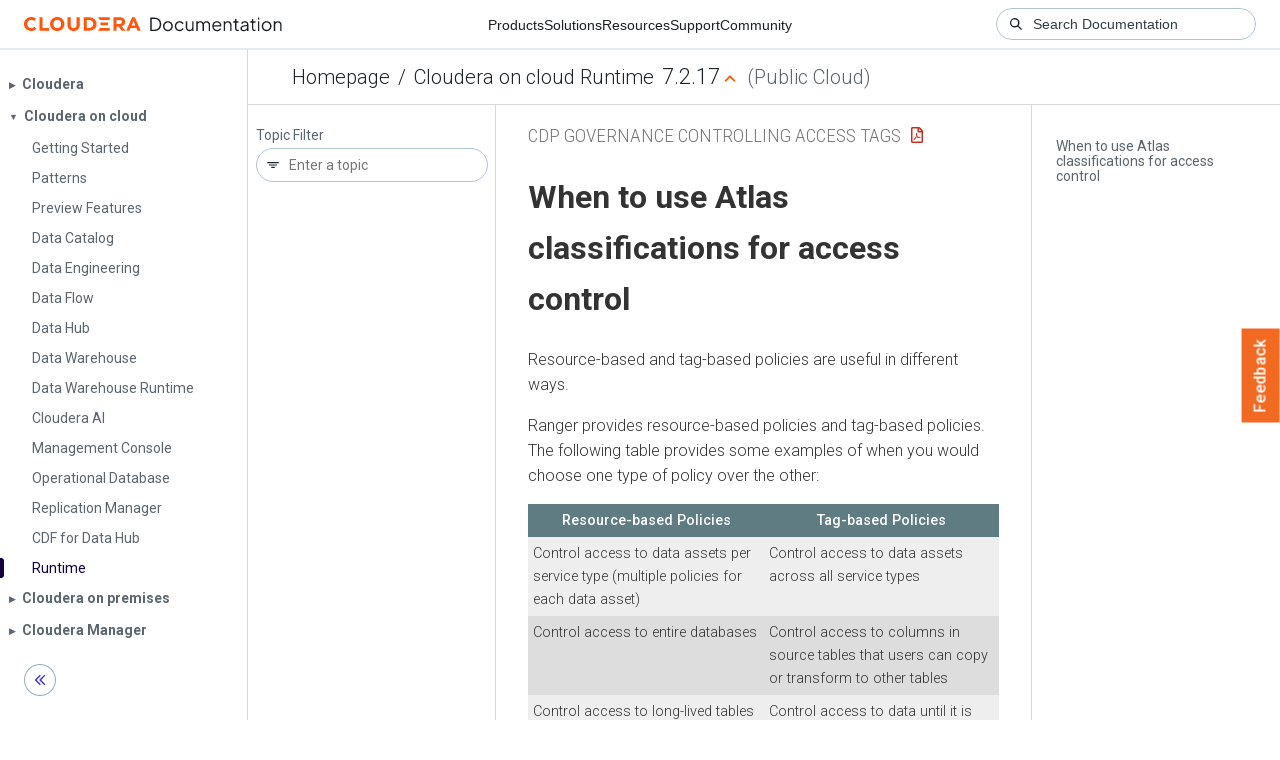

--- FILE ---
content_type: text/html
request_url: https://docs.cloudera.com/runtime/7.2.17/cdp-governance-controlling-access-tags/topics/atlas-when-to-use-atlas-classifications.html
body_size: 1118
content:
<!DOCTYPE html><html lang="en"><head><meta http-equiv="Content-Type" content="text/html; charset=UTF-8"><meta charset="UTF-8"><meta name="viewport" content="width=device-width, initial-scale=1, shrink-to-fit=no"><title>When to use Atlas classifications for access control</title><meta name="generator" content="DITA-OT"><meta name="description" content="Resource-based and tag-based policies are useful in different ways."><meta name="prodname" content="Cloudera Runtime"><meta name="version" content="7"><meta name="release" content="2"><meta name="modification" content="17"><meta name="rights" content="© 2023, 2022, 2021 Cloudera, Inc."><link rel="stylesheet" href="/common/css/main.css"><link rel="alternate" type="application/pdf" href="../atlas-uc-control-access-tags.pdf"></head><body class="hg"><header class="chead"><div class="breadcrumbs"><span class="bread-home"><a href="/"><i class="fas fa-home"></i><span class="text-home">Cloudera Docs</span></a></span><span class="bread-product"></span><span class="bread-version"></span></div></header><main class="cmain"><div class="cpage"><article class="maincontent"><div class="inner-breadcrumbs"></div><div id="content" aria-labelledby="ariaid-title1">
  <h1 class="title topictitle1" id="ariaid-title1">When to use Atlas classifications for access control</h1>
  
  <div class="body conbody"><p class="shortdesc">Resource-based and tag-based policies are useful in different
    ways.</p>
    <p class="p">Ranger provides resource-based policies and tag-based policies. The following table provides 
      some examples of when you would choose one type of policy over the other:
    </p>
    <table class="simpletable frame-none" id="concept_atlas_when_to_use_atlas_classifications_for_access_control__simpletable_when_tag_based_access"><colgroup><col style="width:50%"><col style="width:50%"></colgroup><thead><tr class="sthead">
        <th class="stentry" scope="col" id="concept_atlas_when_to_use_atlas_classifications_for_access_control__simpletable_when_tag_based_access__stentry__1">Resource-based Policies</th>
        <th class="stentry" scope="col" id="concept_atlas_when_to_use_atlas_classifications_for_access_control__simpletable_when_tag_based_access__stentry__2">Tag-based Policies</th>
      </tr></thead><tbody><tr class="strow">
        <td class="stentry" headers="concept_atlas_when_to_use_atlas_classifications_for_access_control__simpletable_when_tag_based_access__stentry__1">
          Control access to data assets per service type (multiple policies for each data asset)
        </td>
        <td class="stentry" headers="concept_atlas_when_to_use_atlas_classifications_for_access_control__simpletable_when_tag_based_access__stentry__2">Control access to data assets across all service types</td>
      </tr><tr class="strow">
        <td class="stentry" headers="concept_atlas_when_to_use_atlas_classifications_for_access_control__simpletable_when_tag_based_access__stentry__1">
          Control access to entire databases
        </td>
        <td class="stentry" headers="concept_atlas_when_to_use_atlas_classifications_for_access_control__simpletable_when_tag_based_access__stentry__2">Control access to columns in source tables that users can copy or transform 
          to other tables</td>
      </tr><tr class="strow">
        <td class="stentry" headers="concept_atlas_when_to_use_atlas_classifications_for_access_control__simpletable_when_tag_based_access__stentry__1">
          Control access to long-lived tables
        </td>
        <td class="stentry" headers="concept_atlas_when_to_use_atlas_classifications_for_access_control__simpletable_when_tag_based_access__stentry__2">
          Control access to data until it is reviewed/classified by setting an
          validity date
        </td>
      </tr><tr class="strow">
        <td class="stentry" headers="concept_atlas_when_to_use_atlas_classifications_for_access_control__simpletable_when_tag_based_access__stentry__1">
          Control access to well-known columns in specific tables, which don't
          change over time
        </td>
        <td class="stentry" headers="concept_atlas_when_to_use_atlas_classifications_for_access_control__simpletable_when_tag_based_access__stentry__2"></td>
      </tr></tbody></table>
    
  </div>
<nav role="navigation" class="related-links"><div class="linklist relinfo"><strong>Related information</strong><br><ul class="linklist"><li class="linklist"><a class="link" href="https://docs.cloudera.com/runtime/7.2.17/security-ranger-authorization/topics/security-ranger-tag-based-policies.html" target="_blank" rel="external noopener">Ranger tag-based policies</a></li><li class="linklist"><a class="link" href="https://docs.cloudera.com/runtime/7.2.17/security-ranger-authorization/topics/security-ranger-resource-based-services-and-policies.html" target="_blank" rel="external noopener">Resource-based services and policies</a></li></ul></div></nav></div></article></div><aside class="pubmenu"></aside></main><div class="logo"><a href="http://www.cloudera.com/"><img src="/common/img/cloudera_short_logo.png"></a></div><nav class="product-drawer"><div class="full-logo"><a href="http://www.cloudera.com/"><img src="/common/img/cloudera.png"></a></div></nav><footer></footer><script src="/common/js/main.js"></script></body></html>